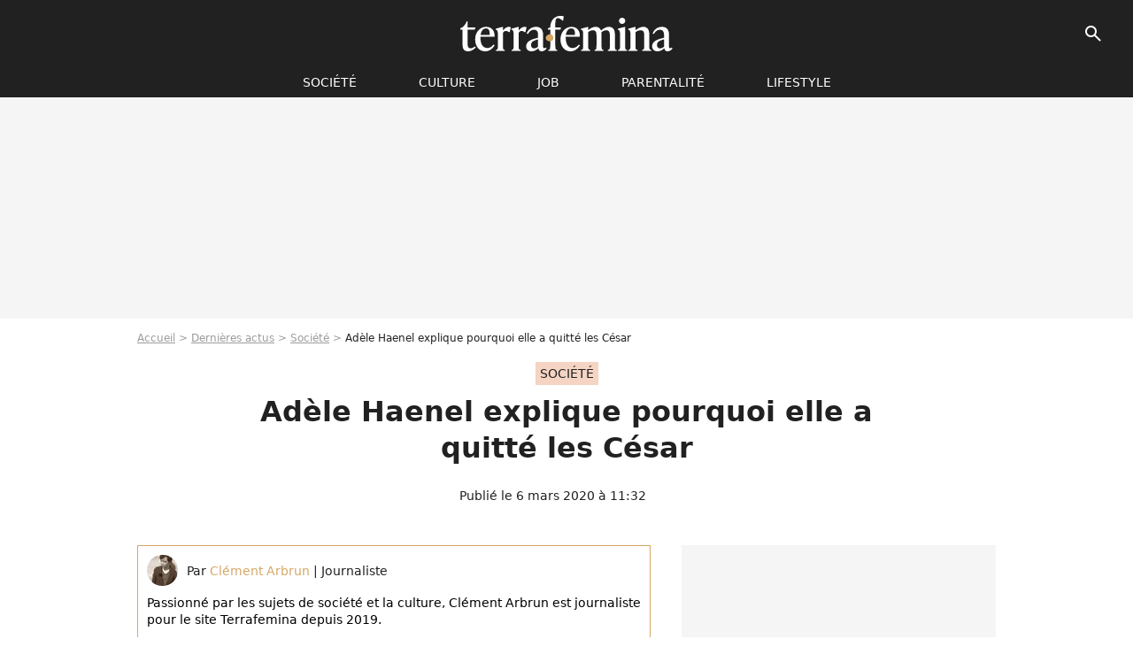

--- FILE ---
content_type: text/html; charset=UTF-8
request_url: https://www.terrafemina.com/article/adele-haenel-elle-explique-pourquoi-elle-a-quitte-les-cesar_a352801/1
body_size: 14274
content:
<!DOCTYPE html>
<html>
    <head>
        <meta charset="UTF-8">
        <meta name="robots" content="index,follow,max-snippet:-1,max-image-preview:large,max-video-preview:6" />
                <meta name="viewport" content="width=device-width, initial-scale=1.0, maximum-scale=1.0, minimum-scale=1.0, user-scalable=no">
        <title>Adèle Haenel explique pourquoi elle a quitté les César - Terrafemina</title>
            
                                                                                                                                                                                                                                                                                                        
        
            <meta property="og:url" content="https://www.terrafemina.com/article/adele-haenel-elle-explique-pourquoi-elle-a-quitte-les-cesar_a352801/1">
    
    
    
    
                    <meta property="article:published_time" content="2020-03-06T11:32:00+01:00">
    
                    <meta property="article:modified_time" content="2020-03-06T11:32:00+01:00">
    
            <meta property="article:section" content="Société" />
    
                        <meta property="article:tag" content="Société" />
                    <meta property="article:tag" content="cinéma" />
                    <meta property="article:tag" content="Médias" />
                    <meta property="article:tag" content="#MeToo" />
                    <meta property="article:tag" content="sexisme" />
            
        <meta name="keywords" content="" />
        <meta name="Googlebot" content="noarchive" />
        <meta name="author" content="Terrafemina" />
        <meta name="country" content="France" />
        <meta name="geo.country" content="FR" />
                <meta name="description" content="&amp;quot;La honte !&amp;quot;. Impossible d&amp;#039;oublier le cri de colère d&amp;#039;Adèle Haenel, désertant, indignée, la cérémonie des César lors du sacre de Roman Polanski le 28 février dernier. Dans les pages de &amp;quot;Paris Match&amp;quot;, la comédienne est revenue sur ce départ houleux." />
                        <meta name="twitter:site" content="@terrafemina" />
                    <meta property="og:type" content="article" />
        <meta name="twitter:card" content="summary_large_image" />
                <meta property="og:title" content="Adèle Haenel explique pourquoi elle a quitté les César" />
        <meta name="twitter:title" content="Adèle Haenel explique pourquoi elle a quitté les César" />
                        <meta property="og:description" content="&amp;quot;La honte !&amp;quot;. Impossible d&amp;#039;oublier le cri de colère d&amp;#039;Adèle Haenel, désertant, indignée, la cérémonie des César lors du sacre de Roman Polanski le 28 février dernier. Dans les pages de &amp;quot;Paris Match&amp;quot;, la comédienne est revenue sur ce départ houleux." />
        <meta name="twitter:description" content="&amp;quot;La honte !&amp;quot;. Impossible d&amp;#039;oublier le cri de colère d&amp;#039;Adèle Haenel, désertant, indignée, la cérémonie des César lors du sacre de Roman Polanski le 28 février dernier. Dans les pages de &amp;quot;Paris Match&amp;quot;, la comédienne est revenue sur ce départ houleux." />
                            <meta property="og:image" content="https://static1.terrafemina.com/articles/1/35/28/01/@/526000-adele-haenel-revient-sur-les-raisons-de-1200x630-2.jpg" />
    <meta name="twitter:image" content="https://static1.terrafemina.com/articles/1/35/28/01/@/526000-adele-haenel-revient-sur-les-raisons-de-1200x630-2.jpg" />
                                                
        <link rel="shortcut icon" type="image/x-icon" href="https://static1.terrafemina.com/build/tf_fr/favicon.bb8044dc.png">
        <link rel="icon" type="image/ico" href="https://static1.terrafemina.com/build/tf_fr/favicon.bb8044dc.png">

                        
                        <link rel="preload" href="https://static1.terrafemina.com/build/tf_fr/logo_brand_main.0b5ba459.svg" as="image" />
        
    
            
                    <link rel="preload" href="https://static1.terrafemina.com/articles/1/35/28/01/@/526000-adele-haenel-revient-sur-les-raisons-de-580x0-2.jpg" as="image" />
            
                    <link rel="preload" href="https://static1.terrafemina.com/build/tf_fr/article-3a3f80b9652fde12b51a.css" as="style" />
        <link rel="stylesheet" href="https://static1.terrafemina.com/build/tf_fr/article-3a3f80b9652fde12b51a.css">
    
                
        
<script type="text/javascript">
(function(global) {
    var fontCss           = localStorage.getItem('pp_font_code');
    var distantFontHash   = localStorage.getItem('pp_font_url');
    var currentFontHash   = "https\u003A\/\/static1.terrafemina.com\/build\/tf_fr\/fonts_standalone\u002D839a86215bf0d18acd64.css";

    if (fontCss && distantFontHash && (distantFontHash === currentFontHash)) {
        var style           = document.createElement('style');
            style.type      = 'text/css';
            style.innerHTML = fontCss;

        document.head.appendChild(style);
    }
}(window));
</script>

            </head>

    
    <body class="article-universe articlepage-route ">
    
                <div class="sub-body">
            

<header id="header-main" class="header-main js-header-main">
    <div class="header-top">
        <div class="header-top-left">
            <i id="header-main-menu-icon" class="header-main-menu-icon ui-icons">menu</i>
            <i id="header-main-close-icon" class="header-main-close-icon ui-icons">close2</i>
        </div>

                                <span class="js-b16 1F header-main-logo" aria-label="Accueil">
                <img
                    class="header-logo"
                    src="https://static1.terrafemina.com/build/tf_fr/logo_brand_main.0b5ba459.svg"
                    alt="Terrafemina"
                    width="202"
                    height="50"
                >
            </span>
                    
        <div class="header-top-right">
                        <div class="header-main-btn-holder">
                                    
                                                </div>
            
                                        <i id="header-main-search-icon" class="ui-icons header-main-search-icon">search</i>
                    </div>
    </div>

                        <nav id="header-nav-panel" class="header-bottom header-nav-unloaded"  data-subnav="/api/menu" >
            
                
    <div class="header-main-dropdown-container js-nav-item-holder">
        <div class="header-main-category">
                            <span class="js-b16 1FCB4A4C1FC24F424643CB433FCB21232C2C header-main-nav-link ">société</span>
            
                            <i class="header-icon-more ui-icons">chevron_bot</i>
                <i class="header-icon-next ui-icons js-btn-expand-subnav">chevron_right</i>
                    </div>

                    <div class="header-main-subcategory js-subnav-item-holder" data-key="societe"></div>
            </div>
            
                
    <div class="header-main-dropdown-container js-nav-item-holder">
        <div class="header-main-category">
                            <span class="js-b16 1FCB4A4C1F42C348CBC3C1433FCB2122262C header-main-nav-link ">Culture</span>
            
                            <i class="header-icon-more ui-icons">chevron_bot</i>
                <i class="header-icon-next ui-icons js-btn-expand-subnav">chevron_right</i>
                    </div>

                    <div class="header-main-subcategory js-subnav-item-holder" data-key="culture"></div>
            </div>
            
                
    <div class="header-main-dropdown-container js-nav-item-holder">
        <div class="header-main-category">
                            <span class="js-b16 1FCB4A4C1FCBC14AC44A46483FCB22222C header-main-nav-link ">Job</span>
            
                            <i class="header-icon-more ui-icons">chevron_bot</i>
                <i class="header-icon-next ui-icons js-btn-expand-subnav">chevron_right</i>
                    </div>

                    <div class="header-main-subcategory js-subnav-item-holder" data-key="job"></div>
            </div>
            
                
    <div class="header-main-dropdown-container js-nav-item-holder">
        <div class="header-main-category">
                            <span class="js-b16 1FCB4A4C1F4349444A49CBC23FCB262B2C header-main-nav-link ">Parentalité</span>
            
                            <i class="header-icon-more ui-icons">chevron_bot</i>
                <i class="header-icon-next ui-icons js-btn-expand-subnav">chevron_right</i>
                    </div>

                    <div class="header-main-subcategory js-subnav-item-holder" data-key="parentalite"></div>
            </div>
            
                
    <div class="header-main-dropdown-container js-nav-item-holder">
        <div class="header-main-category">
                            <span class="js-b16 1FCB4A4C1F48464443C2CBC648433FCB212B2521 header-main-nav-link ">Lifestyle</span>
            
                            <i class="header-icon-more ui-icons">chevron_bot</i>
                <i class="header-icon-next ui-icons js-btn-expand-subnav">chevron_right</i>
                    </div>

                    <div class="header-main-subcategory js-subnav-item-holder" data-key="lifestyle"></div>
            </div>
</nav>
            
        <div id="header-main-search-container" class="header-main-search-container">
        <div id="header-main-search-canceled" class="header-main-search-canceled">Annuler</div>

        
<form method="post" action="/rechercher" class="search-form js-search">
    <label for="search_bar" class="search-form-label" aria-label="Rechercher sur Terrafemina"><i class="search-form-picto ui-icons">search</i></label>
    <input
        id="search_bar"
        name="q"
        type="text"
        class="search-form-input js-input-txt"
        placeholder="Rechercher sur Terrafemina"
    />
    <button type="submit" class="search-form-submit js-submit-form" disabled aria-label="__label.header.search.submit">
        OK
    </button>
</form></div>
    </header>
                    
            
    

                            



    


<div class="ad-placement ad-placement-header ad-placeholder">
                    <div class="ad-logo"></div>    
    <div class="ad-container">
        
                    <div class="ad-item "
                id="jad-header-01"
                data-position="header"
                data-device="all"
                data-keywords="%7B%22special-targeting%22%3A%22header%22%7D">
            </div>
            </div>
</div>

            
            <main class="main-content" id="main-content">
                            <div class="breadcrumb">
    <a class="item" href="/">Accueil</a><a class="item" href="/news/1">Dernières actus</a><a class="item" href="/tag/societe_t2577">Société</a><h1 class="item" role="heading" aria-level="1">Adèle Haenel explique pourquoi elle a quitté les César</h1></div>            
                                

<div class="article-title-container mg-container">
            <div class="article-title-label">
            
                                    
                    
        
            
        
        
            <span class="label label-type-univers">
                    Société
                </span>
    
            
            
                    </div>
    
                                                        
    
    
    
    <div class="title-page-container"
            >
                <div class="title-page-text">
        Adèle Haenel explique pourquoi elle a quitté les César</div></div>


    
    <div class="article-title-published-container">
        <span class="article-title-published">
                            Publié le  6 mars 2020 à 11:32
                    </span>
                    



<div class="share-container js-share"
            data-title="Adèle Haenel explique pourquoi elle a quitté les César"
    
    
    
                
                                            
                            
         data-jan="{&quot;eventAction&quot;:[&quot;click&quot;],&quot;eventName&quot;:&quot;social_share&quot;,&quot;position_name&quot;:&quot;social_share_button&quot;}"
    
>
    <div class="icon-container article-title-share ">
        <i class="ui-icons icon-share icon-share">share</i>
    </div>

            <span class="txt-container">Partager</span>
    </div>
            </div>
</div>



                                <div class="gd-2-cols">
                                        <div class="left-col">
                            <section class="article-container">
                                        
            
        <div class="author-article-bio-container mg-content">
            <div class="author-article-bio-link-container">
                <img src="https://static1.terrafemina.com/authors/7/10/07/@/1007-5d022f0fce480-35x35-1.jpg"
                    class="author-article-picture"
                    width="35"
                    height="35"
                />

                <span class="author-article-bio-link-span">
                    Par

                    <span class="author-article-bio-name">
                                            <a class="author-article-bio-link" href="/auteur/clement-arbrun_a1007">Clément Arbrun</a>
                                        </span>

                    |

                    <span class="author-article-bio-status">
                                            Journaliste
                                        </span>
                </span>
            </div>

                        <div class="author-article-bio-description">
                Passionné par les sujets de société et la culture, Clément Arbrun est journaliste pour le site Terrafemina depuis 2019.
            </div>
            
                                                </div>
                        
                    
<div class="article-headline mg-content">
    "La honte !". Impossible d'oublier le cri de colère d'Adèle Haenel, désertant, indignée, la cérémonie des César lors du sacre de Roman Polanski le 28 février dernier. Dans les pages de "Paris Match", la comédienne est revenue sur ce départ houleux.
</div>
        
        <div class="mg-container js-editorial-content" id="article-content">
            
    <div data-src="https://printaudio.360.audion.fm/public/playerScripts/v1/collections/b1cJFL8lGRdd/player.js" class="audion-reader mg-content" id="audion_player_placeholder"></div>
                
        
        
        
        
    <div class="main-media-container mg-content">
                    
    

<img class="image-article" src="https://static1.terrafemina.com/articles/1/35/28/01/@/526000-adele-haenel-revient-sur-les-raisons-de-580x0-2.jpg" width="580" height="386" fetchpriority="high" alt="Adèle Haenel revient sur les raisons de sa colère." />

    <span class="media-copyright">Adèle Haenel revient sur les raisons de sa colère.© BestImage</span>
            </div>








            
                            

    

    
    

<div class="ad-placement ad-placement-atf mg-content ad-only-mobile ad-placeholder ad-entitled">
                    <div class="ad-logo"></div>    
    <div class="ad-container">
                                <div class="ad-title">La suite après la publicité</div>
        
                    <div class="ad-item "
                id="jad-atf_mobile-01"
                data-position="rectangle_atf"
                data-device="mobile"
                data-keywords="%5B%5D">
            </div>
            </div>
</div>

                                            
                                            
                        
        
                        <div class="block-text">
            <p>"Ce qu'ils ont fait hier soir, c'est nous renvoyer au silence, nous imposer l'obligation de nous taire !", <a href="/article/cesar-2020-apres-le-scandale-polanski-le-cinema-francais-plus-dechire-que-jamais_a352720/1">avait décoché</a> Adèle Haenel du côté de Mediapart, au lendemain de<a href="/article/cesar-2020-la-honte_a352714/1"> la 45ème cérémonie houleuse des César. </a>La veille, l'actrice avait quitté la salle, indignée, alors que la statuette du Meilleur réalisateur venait d'être remise à <a href="/article/cesar-2020-pourquoi-les-12-nominations-de-roman-polanski-sont-une-insulte_a352255/1">Roman Polanski, cinéaste accusé de 12 viols.</a> Son geste et son cri ("La honte !") sont vite devenus emblématiques.</p><p>Alors qu'il dévoilait de manière évidente le déchirement dont fait état le cinéma français, cet élan avait suscité l'admiration de bien des artistes et âmes militantes, telle l'autrice féministe Virginie Despentes, qui a signé à sa suite <a href="/article/virginie-despentes-l-autrice-feministe-livre-une-tribune-implacable-apres-les-cesar_a352729/1">une tribune virulente</a> : "Désormais on se lève et on se barre". C'était entendu, face à la domination patriarcale et à sa violence institutionnelle, il devenait nécessaire <a href="/article/cesar-2020-pourquoi-nous-ne-pouvons-plus-dire-j-aurais-du-quitter-la-salle_a352726/1">de lutter et de quitter la salle.</a></p><p>Mais qu'en dit au juste Adèle Haenel près d'une semaine plus tard ? Pour <em>Paris Match</em>, la comédienne est revenue sur les raisons de ce départ intensément politique.</p><div class="title-h2">"Vive Roman !"</div>
        </div>
        
                                                    
                        
        
    <div class="block-social js-embed" data-source="twitter" data-source-script="https://platform.twitter.com/widgets.js">
        <blockquote class="twitter-tweet"><p lang="en" dir="ltr">yall can say whatever you want but no one has ever done this no one actually stood up like she did.. when she starts clapping.. yeah <a href="https://t.co/JRdNihB0as">pic.twitter.com/JRdNihB0as</a></p>— ena (@dykedolores) <a href="https://twitter.com/dykedolores/status/1233581679756894208?ref_src=twsrc%5Etfw">February 29, 2020</a></blockquote> 
    </div>


    
                                                    
                                            
                        
        
                        <div class="block-text">
            <p>"J'étais énervée",<span class="js-b16 [base64]"> explique-t-elle au magazine</span>, "mais je n'aurais pas pété les plombs s'il n'y avait eu ce mec derrière moi qui a crié 'Bravo Roman !' quand Polanski a gagné". La voici, l'une des grands "parce que" de cette sortie fracassante : les clameurs laudatives exprimées à l'égard non pas de<em> J'accuse </em>(par ailleurs déjà récompensé plus tôt dans la cérémonie), mais de Roman Polanski. C'est non seulement <span class="js-b16 1F4AC1CB464248431F4243C24AC11E212021201EC04FC3C1CAC34F461E4843C21E2A211E494F4E46494ACB464F49C21E4B431EC14F4E4A491EC04F484A49C247461EC24F49CB1EC349431E4649C2C348CB433F4A2223212123231F2A">à l'adresse de l'Académie des César</span>, mais également de cet admirateur décomplexé, que l'actrice a adressé son incendiaire "La honte !".</p><p>"Ça a été l'élément déclencheur. J'ai dit 'c'est la honte', Céline [Sciamma] m'a répondu 'Viens, on se casse', et je me suis levée", poursuit Adèle Hanel. Comme le dévoilent <span class="js-b16 45CBCBC0C22D1F1FCBCC46CBCB43C119424F4E1FB54348464FC2BC464946C3C21FC2CB4ACBC3C21F2A21222224242C2122232620252A2A2122252B">des images de ce départ en trombe </span> (également captées par <em>Paris Match</em>), Adèle Haenel a également chantonné "Vive la pédophilie !", aux côtés de la réalisatrice Céline Sciamma, avant de gagner la sortie.</p><p>Difficile de ne pas comprendre cette réaction épidermique.<a href="/article/adele-haenel-elle-charge-le-cinema-francais-dans-une-interview-au-new-york-times_a352630/1"> Du côté de New York Times,</a> la comédienne du <em>Portrait de la jeune fille en feu</em> l'expliquait déjà : "Distinguer Polanski, c'est cracher au visage de toutes les victimes. Ça veut dire, 'Ce n'est pas si grave de violer des femmes'. <a href="/article/cancel-culture-faut-il-boycotter-les-artistes-problematiques_a351274/1">À la sortie du film<em> J'accuse</em>,</a> on a entendu crier à la censure alors qu'il ne s'agit pas censurer mais de choisir qui on veut regarder", cinglait-elle. Il faut croire que certains ont justement choisi qui ils voulaient regarder, et surtout, qui ils voulaient acclamer...</p><p>"Je trouve le prix de Roman Polanski bizarre, j'ai un peu de mal à comprendre. Evidemment que je comprends Adèle [Haenel], après ses prises de parole, elle ne pouvait pas rester assise sur sa chaise à applaudir. Evidemment qu'elle a eu raison de le faire. On lui aurait reproché de ne pas l'avoir fait...", avait déclaré l'acteur césarisé Swann Arlaud le 28 février dernier au micro des journalistes. Plutôt que le départ légitime d'Adèle Haenel, ne serait-ce pas le sacre de Roman Polanski qui demande quelques justifications ?</p><p> </p>
        </div>
        
                    
        </div>
    </section>

        
        <section class="mg-container js-embed" data-type="outbrain">
                <!-- OUTBRAIN -->
<div class="OUTBRAIN"
     data-src="https://www.terrafemina.com/article/adele-haenel-elle-explique-pourquoi-elle-a-quitte-les-cesar_a352801/1"
     data-widget-id="AR_6"
     data-ob-template="terrafemina"
></div>
<!-- OUTBRAIN -->

    </section>

            <section class="mg-container" >
                            
                
                    
    
    
    
    <div class="title-section-container"
            >
                <div class="title-section-text">
        Mots clés</div></div>



            
                                        <span class="js-b16 1FCB4A4C1FC24F424643CB433FCB21232C2C tag-card">
            Société
        </span>
                                            <span class="js-b16 1FCB4A4C1F4943CCC21E43C2C24349CB4643484843C23FCB2A tag-card">
            News essentielles
        </span>
                                            <a class="tag-card" href="/tag/cinema_t207">
            cinéma
        </a>
                                            <a class="tag-card" href="/tag/scandale_t1767">
            scandale
        </a>
                                            <a class="tag-card" href="/tag/medias_t2462">
            Médias
        </a>
                                            <span class="js-b16 1FCB4A4C1F44C14A4942433FCB2A2C2221 tag-card">
            france
        </span>
                                            <a class="tag-card" href="/tag/-metoo_t3196">
            #MeToo
        </a>
                                            <a class="tag-card" href="/tag/sexisme_t1822">
            sexisme
        </a>
            </section>
                        </div>
                    
                                        <div class="right-col">
                                                                                


    
    

    
<div class="ad-placement ad-placement-atf mg-container ad-only-desk ad-placeholder ad-sticky">
                    <div class="ad-logo"></div>    
    <div class="ad-container">
        
                    <div class="ad-item "
                id="jad-atf_desktop-01"
                data-position="rectangle_atf"
                data-device="desktop"
                data-keywords="%5B%5D">
            </div>
            </div>
</div>

     
    
    
    <section class="rc-section mg-container">
                            
                
                    
    
    
    
    <div class="title-section-container"
            >
                <div class="title-section-text">
        Sur le même thème</div></div>


    
    <div class="rc-content gd gd-gap-15 gd-s-1">
                                    




        












                



    


    


                        








<article class="news-card news-card-1 news-card-row"     >
    <!-- news card picture -->
                        
            
                    
        
                    
                
                
    
    
    
    
        
                
        <figure class="thumbnail news-card-picture thumbnail-1-1 thumbnail-cover"
                    >
                                    
                            
            
                            
        <img class="thumb-img-100 thumb-img"
            src="https://static1.terrafemina.com/uploads/1a/25/6d/5c/31bd583e1d988c81-105x105-1.jpg"
            alt="A revoir gratuitement en ligne, le film choc qui a valu à Adèle Exarchopoulos son second César : sa cinéaste nous raconte la scène la plus bouleversante"
            width="105"
            height="105"
            loading="lazy"
                
            role="presentation"
        />

            
        
        
                </figure>

        
            
    <div class="news-card-info">
                                                        <div class="news-card-label-container">
                                                                                    
                    
        
            
        
        
            <span class="label label-type-univers">
                    cinéma
                </span>
    
                                            </div>
                            
                                                
                                                    <div
                    class="news-card-title"
                                    >

                                            <a href="/article/a-revoir-gratuitement-en-ligne-le-film-choc-qui-a-valu-a-adele-exarchopoulos-son-second-cesar-sa-cineaste-nous-raconte-la-scene-la-plus-bouleversante_a376344/1" class="news-card-link"      role="link" aria-label="A revoir gratuitement en ligne, le film choc qui a valu à Adèle Exarchopoulos son second César : sa cinéaste nous raconte la scène la plus bouleversante">A revoir gratuitement en ligne, le film choc qui a valu à Adèle Exarchopoulos son second César : sa cinéaste nous raconte la scène la plus bouleversante</a>
                    
                </div>
                            
                                                
                                                        <div class="news-card-date">9 septembre 2025</div>
                                        </div>
</article>

                            




        












                



    


    


                        








<article class="news-card news-card-1 news-card-row"     >
    <!-- news card picture -->
                        
            
                    
        
                    
                
                
    
    
    
    
        
                
        <figure class="thumbnail news-card-picture thumbnail-1-1 thumbnail-cover"
                    >
                                    
                            
            
                            
        <img class="thumb-img-100 thumb-img"
            src="https://static1.terrafemina.com/uploads/6f/09/5d/54/1b2f01ce2873078a-105x105-2.jpg"
            alt="&quot;Pourquoi elle est carrément à moitié à poil ?&quot; : Addison Rae subi de fortes critiques après son concert à Paris"
            width="105"
            height="105"
            loading="lazy"
                
            role="presentation"
        />

            
        
        
                </figure>

        
            
    <div class="news-card-info">
                                                        <div class="news-card-label-container">
                                                                                    
                    
        
            
        
        
            <span class="label label-type-univers">
                    people
                </span>
    
                                            </div>
                            
                                                
                                                    <div
                    class="news-card-title"
                                    >

                                            <a href="/article/pourquoi-elle-est-carrement-a-moitie-a-poil-addison-rae-subi-de-fortes-critiques-apres-son-concert-a-paris_a376300/1" class="news-card-link"      role="link" aria-label="&quot;Pourquoi elle est carrément à moitié à poil ?&quot; : Addison Rae subi de fortes critiques après son concert à Paris">&quot;Pourquoi elle est carrément à moitié à poil ?&quot; : Addison Rae subi de fortes critiques après son concert à Paris</a>
                    
                </div>
                            
                                                
                                                        <div class="news-card-date">3 septembre 2025</div>
                                        </div>
</article>

                            




        












                



    


    


                        








<article class="news-card news-card-1 news-card-row"     >
    <!-- news card picture -->
                        
            
                    
        
                    
                
                
    
    
    
    
        
                
        <figure class="thumbnail news-card-picture thumbnail-1-1 thumbnail-cover"
                    >
                                    
                            
            
                            
        <img class="thumb-img-100 thumb-img"
            src="https://static1.terrafemina.com/uploads/4f/a7/e5/93/2f2ddbd320753705-105x105-1.jpg"
            alt="&quot;A 50 ans on a plus que des seconds rôles !&quot;, dénonce cette célèbre actrice française face à l&#039;âgisme du cinéma français"
            width="105"
            height="105"
            loading="lazy"
                
            role="presentation"
        />

            
        
        
                </figure>

        
            
    <div class="news-card-info">
                                                        <div class="news-card-label-container">
                                                                                    
                    
        
            
        
        
            <span class="label label-type-univers">
                    cinéma
                </span>
    
                                            </div>
                            
                                                
                                                    <div
                    class="news-card-title"
                                    >

                                            <a href="/article/a-50-ans-on-a-plus-que-des-seconds-roles-denonce-cette-celebre-actrice-francaise-face-a-lagisme-du-cinema-francais_a376220/1" class="news-card-link"      role="link" aria-label="&quot;A 50 ans on a plus que des seconds rôles !&quot;, dénonce cette célèbre actrice française face à l&#039;âgisme du cinéma français">&quot;A 50 ans on a plus que des seconds rôles !&quot;, dénonce cette célèbre actrice française face à l&#039;âgisme du cinéma français</a>
                    
                </div>
                            
                                                
                                                        <div class="news-card-date">20 août 2025</div>
                                        </div>
</article>

                            




        












                



    


    


                        








<article class="news-card news-card-1 news-card-row"     >
    <!-- news card picture -->
                        
            
                    
        
                    
                
                
    
    
    
    
        
                
        <figure class="thumbnail news-card-picture thumbnail-1-1 thumbnail-cover"
                    >
                                    
                            
            
                            
        <img class="thumb-img-100 thumb-img"
            src="https://static1.terrafemina.com/uploads/70/2a/f9/79/4899db1dcc45cd55-105x105-1.jpg"
            alt="&quot;Pourquoi toucher à ce classique ?!&quot; : cette rom com hyper sexy et culte des années 90 aura droit à son remake, et les fans sont choqués"
            width="105"
            height="105"
            loading="lazy"
                
            role="presentation"
        />

            
        
        
                </figure>

        
            
    <div class="news-card-info">
                                                        <div class="news-card-label-container">
                                                                                    
                    
        
            
        
        
            <span class="label label-type-univers">
                    cinéma
                </span>
    
                                            </div>
                            
                                                
                                                    <div
                    class="news-card-title"
                                    >

                                            <a href="/article/pourquoi-toucher-a-ce-classique-cette-rom-com-hyper-sexy-et-culte-des-annees-90-aura-droit-a-son-remake-et-les-fans-sont-choques_a376135/1" class="news-card-link"      role="link" aria-label="&quot;Pourquoi toucher à ce classique ?!&quot; : cette rom com hyper sexy et culte des années 90 aura droit à son remake, et les fans sont choqués">&quot;Pourquoi toucher à ce classique ?!&quot; : cette rom com hyper sexy et culte des années 90 aura droit à son remake, et les fans sont choqués</a>
                    
                </div>
                            
                                                
                                                        <div class="news-card-date">30 juillet 2025</div>
                                        </div>
</article>

                            




        












                



    


    


                        








<article class="news-card news-card-1 news-card-row"     >
    <!-- news card picture -->
                        
            
                    
        
                    
                
                
    
    
    
    
        
                
        <figure class="thumbnail news-card-picture thumbnail-1-1 thumbnail-cover"
                    >
                                    
                            
            
                            
        <img class="thumb-img-100 thumb-img"
            src="https://static1.terrafemina.com/uploads/44/ed/7c/83/a86a65f826deeb4e-105x105-2.jpg"
            alt="&quot;Elle sait très bien qui je suis&quot; : pourquoi Clara Morgane “n’a jamais rien caché” à sa fille de 9 ans et refuse les tabous"
            width="105"
            height="105"
            loading="lazy"
                
            role="presentation"
        />

            
        
        
                </figure>

        
            
    <div class="news-card-info">
                                                        <div class="news-card-label-container">
                                                                                    
                    
        
            
        
        
            <span class="label label-type-univers">
                    Sexo
                </span>
    
                                            </div>
                            
                                                
                                                    <div
                    class="news-card-title"
                                    >

                                            <span class="js-b16 [base64] news-card-link" role="link" aria-label="&quot;Elle sait tr&egrave;s bien qui je suis&quot; : pourquoi Clara Morgane &ldquo;n&rsquo;a jamais rien cach&eacute;&rdquo; &agrave; sa fille de 9 ans et refuse les tabous">&quot;Elle sait très bien qui je suis&quot; : pourquoi Clara Morgane “n’a jamais rien caché” à sa fille de 9 ans et refuse les tabous</span>
                    
                </div>
                            
                                                
                                                        <div class="news-card-date">31 juillet 2025</div>
                                        </div>
</article>

                            




        












                



    


    


                        








<article class="news-card news-card-1 news-card-row"     >
    <!-- news card picture -->
                        
            
                    
        
                    
                
                
    
    
    
    
        
                
        <figure class="thumbnail news-card-picture thumbnail-1-1 thumbnail-cover"
                    >
                                    
                            
            
                            
        <img class="thumb-img-100 thumb-img"
            src="https://static1.terrafemina.com/uploads/95/ce/63/4b/7e425165db650522-105x105-1.jpg"
            alt="&quot;Sublime à l&#039;intérieur comme à l&#039;extérieur&quot; : à 60 ans, Teri Hatcher assume fièrement ses rides sur un selfie sans filtres et les internautes applaudissent"
            width="105"
            height="105"
            loading="lazy"
                
            role="presentation"
        />

            
        
        
                </figure>

        
            
    <div class="news-card-info">
                                                        <div class="news-card-label-container">
                                                                                    
                    
        
            
        
        
            <span class="label label-type-univers">
                    Société
                </span>
    
                                            </div>
                            
                                                
                                                    <div
                    class="news-card-title"
                                    >

                                            <span class="js-b16 [base64] news-card-link" role="link" aria-label="&quot;Sublime &agrave; l&#039;int&eacute;rieur comme &agrave; l&#039;ext&eacute;rieur&quot; : &agrave; 60 ans, Teri Hatcher assume fi&egrave;rement ses rides sur un selfie sans filtres et les internautes applaudissent">&quot;Sublime à l&#039;intérieur comme à l&#039;extérieur&quot; : à 60 ans, Teri Hatcher assume fièrement ses rides sur un selfie sans filtres et les internautes applaudissent</span>
                    
                </div>
                            
                                                
                                                        <div class="news-card-date">7 août 2025</div>
                                        </div>
</article>

                        </div>

                        </section>
     
    
    
    <section class="rc-section mg-container">
                            
                
                    
    
    
    
    <div class="title-section-container"
            >
                <div class="title-section-text">
        Les articles similaires</div></div>


    
    <div class="rc-content gd gd-gap-15 gd-s-1">
                                    




        












                



    


    


                        








<article class="news-card news-card-1 news-card-row"     >
    <!-- news card picture -->
                        
            
                    
        
                    
                
                
    
    
    
    
        
                
        <figure class="thumbnail news-card-picture thumbnail-1-1 thumbnail-cover"
                    >
                                    
                            
            
                            
        <img class="thumb-img-100 thumb-img"
            src="https://static1.terrafemina.com/uploads/7e/d0/16/f4/c791228d43390ef9-105x105-1.jpg"
            alt="&quot;Honteux&quot; et &quot;dégradant&quot; : le coup de gueule d&#039;Enora Malagré contre le concours Miss France fait débat"
            width="105"
            height="105"
            loading="lazy"
                
            role="presentation"
        />

            
        
        
                </figure>

        
            
    <div class="news-card-info">
                                                        <div class="news-card-label-container">
                                                                                    
                    
        
            
        
        
            <span class="label label-type-univers">
                    Société
                </span>
    
                                            </div>
                            
                                                
                                                    <div
                    class="news-card-title"
                                    >

                                            <a href="/article/honteux-et-degradant-le-coup-de-gueule-denora-malagre-contre-le-concours-miss-france-fait-debat_a376841/1" class="news-card-link"      role="link" aria-label="&quot;Honteux&quot; et &quot;dégradant&quot; : le coup de gueule d&#039;Enora Malagré contre le concours Miss France fait débat">&quot;Honteux&quot; et &quot;dégradant&quot; : le coup de gueule d&#039;Enora Malagré contre le concours Miss France fait débat</a>
                    
                </div>
                            
                                                
                                                        <div class="news-card-date">5 décembre 2025</div>
                                        </div>
</article>

                            




        












                



    


    


                        








<article class="news-card news-card-1 news-card-row"     >
    <!-- news card picture -->
                        
            
                    
        
                    
                
                
    
    
    
    
        
                
        <figure class="thumbnail news-card-picture thumbnail-1-1 thumbnail-cover"
                    >
                                    
                            
            
                            
        <img class="thumb-img-100 thumb-img"
            src="https://static1.terrafemina.com/uploads/22/ad/ff/82/a08300a92ffb66df-105x105-2.jpg"
            alt="&quot;On sexualise les jeunes filles de 13 ans c&#039;est grave&quot; : cet article ultra sexiste de Marianne suscite la polémique"
            width="105"
            height="105"
            loading="lazy"
                
            role="presentation"
        />

            
        
        
                </figure>

        
            
    <div class="news-card-info">
                                                        <div class="news-card-label-container">
                                                                                    
                    
        
            
        
        
            <span class="label label-type-univers">
                    Société
                </span>
    
                                            </div>
                            
                                                
                                                    <div
                    class="news-card-title"
                                    >

                                            <a href="/article/on-sexualise-les-jeunes-filles-de-13-ans-c-est-grave-cet-article-ultra-sexiste-de-marianne-suscite-la-polemique_a376458/1" class="news-card-link"      role="link" aria-label="&quot;On sexualise les jeunes filles de 13 ans c&#039;est grave&quot; : cet article ultra sexiste de Marianne suscite la polémique">&quot;On sexualise les jeunes filles de 13 ans c&#039;est grave&quot; : cet article ultra sexiste de Marianne suscite la polémique</a>
                    
                </div>
                            
                                                
                                                        <div class="news-card-date">23 septembre 2025</div>
                                        </div>
</article>

                            




        












                



    


    


                        








<article class="news-card news-card-1 news-card-row"     >
    <!-- news card picture -->
                        
            
                    
        
                    
                
                
    
    
    
    
        
                
        <figure class="thumbnail news-card-picture thumbnail-1-1 thumbnail-cover"
                    >
                                    
                            
            
                            
        <img class="thumb-img-100 thumb-img"
            src="https://static1.terrafemina.com/uploads/3a/3c/17/47/cda9f76b72e54886-105x105-1.jpg"
            alt="&quot;On peut avoir la vraie photo à poil pour comparer ?&quot; : déshabillée par une IA, cette députée s&#039;indigne, mais les commentaires des mecs sont abjects"
            width="105"
            height="105"
            loading="lazy"
                
            role="presentation"
        />

            
        
        
                </figure>

        
            
    <div class="news-card-info">
                                                        <div class="news-card-label-container">
                                                                                    
                    
        
            
        
        
            <span class="label label-type-univers">
                    Société
                </span>
    
                                            </div>
                            
                                                
                                                    <div
                    class="news-card-title"
                                    >

                                            <a href="/article/on-peut-avoir-la-vraie-photo-a-poil-pour-comparer-deshabillee-par-une-ia-cette-deputee-sindigne-mais-les-commentaires-des-mecs-sont-abjects_a376999/1" class="news-card-link"      role="link" aria-label="&quot;On peut avoir la vraie photo à poil pour comparer ?&quot; : déshabillée par une IA, cette députée s&#039;indigne, mais les commentaires des mecs sont abjects">&quot;On peut avoir la vraie photo à poil pour comparer ?&quot; : déshabillée par une IA, cette députée s&#039;indigne, mais les commentaires des mecs sont abjects</a>
                    
                </div>
                            
                                                
                                                        <div class="news-card-date">15 janvier 2026</div>
                                        </div>
</article>

                            




        












                



    


    


                        








<article class="news-card news-card-1 news-card-row"     >
    <!-- news card picture -->
                        
            
                    
        
                    
                
                
    
    
    
    
        
                
        <figure class="thumbnail news-card-picture thumbnail-1-1 thumbnail-cover"
                    >
                                    
                            
            
                            
        <img class="thumb-img-100 thumb-img"
            src="https://static1.terrafemina.com/uploads/bd/7e/86/8d/bdf78117157d83af-105x105-1.jpg"
            alt="&quot;On est sur OnlyFans ?&quot; : cette actrice iconique se dévoile nue sous son blazer, son look hyper glamour scandalise les réacs, et c&#039;est désespérant"
            width="105"
            height="105"
            loading="lazy"
                
            role="presentation"
        />

            
        
        
                </figure>

        
            
    <div class="news-card-info">
                                                        <div class="news-card-label-container">
                                                                                    
                    
        
            
        
        
            <span class="label label-type-univers">
                    cinéma
                </span>
    
                                            </div>
                            
                                                
                                                    <div
                    class="news-card-title"
                                    >

                                            <a href="/article/on-est-sur-onlyfans-cette-actrice-iconique-se-devoile-nue-sous-son-blazer-son-look-hyper-glamour-scandalise-les-reacs-et-cest-desesperant_a376430/1" class="news-card-link"      role="link" aria-label="&quot;On est sur OnlyFans ?&quot; : cette actrice iconique se dévoile nue sous son blazer, son look hyper glamour scandalise les réacs, et c&#039;est désespérant">&quot;On est sur OnlyFans ?&quot; : cette actrice iconique se dévoile nue sous son blazer, son look hyper glamour scandalise les réacs, et c&#039;est désespérant</a>
                    
                </div>
                            
                                                
                                                        <div class="news-card-date">18 septembre 2025</div>
                                        </div>
</article>

                            




        












                



    


    


                        








<article class="news-card news-card-1 news-card-row"     >
    <!-- news card picture -->
                        
            
                    
        
                    
                
                
    
    
    
    
        
                
        <figure class="thumbnail news-card-picture thumbnail-1-1 thumbnail-cover"
                    >
                                    
                            
            
                            
        <img class="thumb-img-100 thumb-img"
            src="https://static1.terrafemina.com/uploads/eb/6b/f9/e9/fe2bff0c6afa11df-105x105-1.jpg"
            alt="&quot;Queer, trash, féministe&quot; : le film le plus culte de Rose McGowan, porte-parole de #MeToo, est de retour en salles 30 ans plus tard, et c&#039;est à vivre à Paris"
            width="105"
            height="105"
            loading="lazy"
                
            role="presentation"
        />

            
        
        
                </figure>

        
            
    <div class="news-card-info">
                                                        <div class="news-card-label-container">
                                                                                    
                    
        
            
        
        
            <span class="label label-type-univers">
                    cinéma
                </span>
    
                                            </div>
                            
                                                
                                                    <div
                    class="news-card-title"
                                    >

                                            <span class="js-b16 [base64] news-card-link" role="link" aria-label="&quot;Queer, trash, f&eacute;ministe&quot; : le film le plus culte de Rose McGowan, porte-parole de #MeToo, est de retour en salles 30 ans plus tard, et c&#039;est &agrave; vivre &agrave; Paris">&quot;Queer, trash, féministe&quot; : le film le plus culte de Rose McGowan, porte-parole de #MeToo, est de retour en salles 30 ans plus tard, et c&#039;est à vivre à Paris</span>
                    
                </div>
                            
                                                
                                                        <div class="news-card-date">16 septembre 2025</div>
                                        </div>
</article>

                            




        












                



    


    


                        








<article class="news-card news-card-1 news-card-row"     >
    <!-- news card picture -->
                        
            
                    
        
                    
                
                
    
    
    
    
        
                
        <figure class="thumbnail news-card-picture thumbnail-1-1 thumbnail-cover"
                    >
                                    
                            
            
                            
        <img class="thumb-img-100 thumb-img"
            src="https://static1.terrafemina.com/uploads/34/38/8d/f8/346db677846ce280-105x105-1.jpg"
            alt="&quot;Impressionnante et courageuse&quot; : iconique en robe décolletée hyper glamour, le sex symbol Salma Hayek s&#039;engage contre les violences faites aux femmes"
            width="105"
            height="105"
            loading="lazy"
                
            role="presentation"
        />

            
        
        
                </figure>

        
            
    <div class="news-card-info">
                                                        <div class="news-card-label-container">
                                                                                    
                    
        
            
        
        
            <span class="label label-type-univers">
                    Société
                </span>
    
                                            </div>
                            
                                                
                                                    <div
                    class="news-card-title"
                                    >

                                            <span class="js-b16 [base64] news-card-link" role="link" aria-label="&quot;Impressionnante et courageuse&quot; : iconique en robe d&eacute;collet&eacute;e hyper glamour, le sex symbol Salma Hayek s&#039;engage contre les violences faites aux femmes">&quot;Impressionnante et courageuse&quot; : iconique en robe décolletée hyper glamour, le sex symbol Salma Hayek s&#039;engage contre les violences faites aux femmes</span>
                    
                </div>
                            
                                                
                                                        <div class="news-card-date">15 septembre 2025</div>
                                        </div>
</article>

                        </div>

                        </section>




    

    
<div class="ad-placement ad-placement-mtf mg-container ad-placeholder ad-sticky">
                    <div class="ad-logo"></div>    
    <div class="ad-container">
        
                    <div class="ad-item "
                id="jad-mtf-01"
                data-position="rectangle_mtf"
                data-device="all"
                data-keywords="%5B%5D">
            </div>
            </div>
</div>

     
    
    
    <section class="rc-section mg-container">
                            
                
                    
    
    
    
    <div class="title-section-container"
            >
                <div class="title-section-text">
        Dernières actualités</div></div>


    
    <div class="rc-content gd gd-gap-15 gd-s-1 mg-content">
                                    




        












                



    


    


                        








<article class="news-card news-card-1 news-card-row"     >
    <!-- news card picture -->
                        
            
                    
        
                    
                
                
    
    
    
    
        
                
        <figure class="thumbnail news-card-picture thumbnail-1-1 thumbnail-cover"
                    >
                                    
                            
            
                            
        <img class="thumb-img-100 thumb-img"
            src="https://static1.terrafemina.com/uploads/e2/aa/b4/a1/2362cbb2ae810c0b-105x105-1.jpg"
            alt="Sex symbol très controversée, Heidi Klum sidère les internautes en maillot de bain"
            width="105"
            height="105"
            loading="lazy"
                
            role="presentation"
        />

            
        
        
                </figure>

        
            
    <div class="news-card-info">
                                                        <div class="news-card-label-container">
                                                                                    
                    
        
            
        
        
            <span class="label label-type-univers">
                    people
                </span>
    
                                            </div>
                            
                                                
                                                    <div
                    class="news-card-title"
                                    >

                                            <a href="/article/sex-symbol-tres-controversee-heidi-klum-sidere-les-internautes-en-maillot-de-bain_a377016/1" class="news-card-link"      role="link" aria-label="Sex symbol très controversée, Heidi Klum sidère les internautes en maillot de bain">Sex symbol très controversée, Heidi Klum sidère les internautes en maillot de bain</a>
                    
                </div>
                            
                                                
                                                        <div class="news-card-date">18 janvier 2026</div>
                                        </div>
</article>

                            




        












                



    


    


                        








<article class="news-card news-card-1 news-card-row"     >
    <!-- news card picture -->
                        
            
                    
        
                    
                
                
    
    
    
    
        
                
        <figure class="thumbnail news-card-picture thumbnail-1-1 thumbnail-cover"
                    >
                                    
                            
            
                            
        <img class="thumb-img-100 thumb-img"
            src="https://static1.terrafemina.com/uploads/66/48/75/90/a15d998b61a7522f-105x105-1.jpg"
            alt="&quot;Ma mère était traquée tous les jours, j&#039;ai tout vu&quot; : cette jeune fille témoigne des violences conjugales qui ont mené sa mère à la mort"
            width="105"
            height="105"
            loading="lazy"
                
            role="presentation"
        />

            
        
        
                </figure>

        
            
    <div class="news-card-info">
                                                        <div class="news-card-label-container">
                                                                                    
                    
        
            
        
        
            <span class="label label-type-univers">
                    Société
                </span>
    
                                            </div>
                            
                                                
                                                    <div
                    class="news-card-title"
                                    >

                                            <a href="/article/ma-mere-etait-traquee-tous-les-jours-j-ai-tout-vu-cette-jeune-fille-temoigne-des-violences-conjugales-qui-ont-mene-sa-mere-a-la-mort_a377015/1" class="news-card-link"      role="link" aria-label="&quot;Ma mère était traquée tous les jours, j&#039;ai tout vu&quot; : cette jeune fille témoigne des violences conjugales qui ont mené sa mère à la mort">&quot;Ma mère était traquée tous les jours, j&#039;ai tout vu&quot; : cette jeune fille témoigne des violences conjugales qui ont mené sa mère à la mort</a>
                    
                </div>
                            
                                                
                                                        <div class="news-card-date">18 janvier 2026</div>
                                        </div>
</article>

                            




        












                



    


    


                        








<article class="news-card news-card-1 news-card-row"     >
    <!-- news card picture -->
                        
            
                    
        
                    
                
                
    
    
    
    
        
                
        <figure class="thumbnail news-card-picture thumbnail-1-1 thumbnail-cover"
                    >
                                    
                            
            
                            
        <img class="thumb-img-100 thumb-img"
            src="https://static1.terrafemina.com/uploads/75/bd/83/45/a9c87873452d65b7-105x105-1.jpg"
            alt="Kylie Jenner pose en bikini avec la popstar la plus sulfureuse du moment"
            width="105"
            height="105"
            loading="lazy"
                
            role="presentation"
        />

            
        
        
                </figure>

        
            
    <div class="news-card-info">
                                                        <div class="news-card-label-container">
                                                                                    
                    
        
            
        
        
            <span class="label label-type-univers">
                    people
                </span>
    
                                            </div>
                            
                                                
                                                    <div
                    class="news-card-title"
                                    >

                                            <a href="/article/kylie-jenner-pose-en-bikini-avec-la-popstar-la-plus-sulfureuse-du-moment_a377014/1" class="news-card-link"      role="link" aria-label="Kylie Jenner pose en bikini avec la popstar la plus sulfureuse du moment">Kylie Jenner pose en bikini avec la popstar la plus sulfureuse du moment</a>
                    
                </div>
                            
                                                
                                                        <div class="news-card-date">18 janvier 2026</div>
                                        </div>
</article>

                            




        












                



    


    


                        








<article class="news-card news-card-1 news-card-row"     >
    <!-- news card picture -->
                        
            
                    
        
                    
                
                
    
    
    
    
        
                
        <figure class="thumbnail news-card-picture thumbnail-1-1 thumbnail-cover"
                    >
                                    
                            
            
                            
        <img class="thumb-img-100 thumb-img"
            src="https://static1.terrafemina.com/uploads/51/3c/c5/4c/5ea138803b0787f8-105x105-1.jpg"
            alt="&quot;Être une femme de plus de 50 ans est un non sujet&quot; : cette actrice d&#039;Emily In Paris tacle l&#039;âgisme"
            width="105"
            height="105"
            loading="lazy"
                
            role="presentation"
        />

            
        
        
                </figure>

        
            
    <div class="news-card-info">
                                                        <div class="news-card-label-container">
                                                                                    
                    
        
            
        
        
            <span class="label label-type-univers">
                    people
                </span>
    
                                            </div>
                            
                                                
                                                    <div
                    class="news-card-title"
                                    >

                                            <a href="/article/etre-une-femme-de-plus-de-50-ans-est-un-non-sujet-cette-actrice-demily-in-paris-tacle-lagisme_a377013/1" class="news-card-link"      role="link" aria-label="&quot;Être une femme de plus de 50 ans est un non sujet&quot; : cette actrice d&#039;Emily In Paris tacle l&#039;âgisme">&quot;Être une femme de plus de 50 ans est un non sujet&quot; : cette actrice d&#039;Emily In Paris tacle l&#039;âgisme</a>
                    
                </div>
                            
                                                
                                                        <div class="news-card-date">18 janvier 2026</div>
                                        </div>
</article>

                            




        












                



    


    


                        








<article class="news-card news-card-1 news-card-row"     >
    <!-- news card picture -->
                        
            
                    
        
                    
                
                
    
    
    
    
        
                
        <figure class="thumbnail news-card-picture thumbnail-1-1 thumbnail-cover"
                    >
                                    
                            
            
                            
        <img class="thumb-img-100 thumb-img"
            src="https://static1.terrafemina.com/uploads/82/54/29/2d/5577ec59e2b23b4e-105x105-1.jpg"
            alt="A 12 ans, la fille de Kim Kardashian, fait (encore) polémique avec des modifications corporelles"
            width="105"
            height="105"
            loading="lazy"
                
            role="presentation"
        />

            
        
        
                </figure>

        
            
    <div class="news-card-info">
                                                        <div class="news-card-label-container">
                                                                                    
                    
        
            
        
        
            <span class="label label-type-univers">
                    internet
                </span>
    
                                            </div>
                            
                                                
                                                    <div
                    class="news-card-title"
                                    >

                                            <span class="js-b16 [base64] news-card-link" role="link" aria-label="A 12 ans, la fille de Kim Kardashian, fait (encore) pol&eacute;mique avec des modifications corporelles">A 12 ans, la fille de Kim Kardashian, fait (encore) polémique avec des modifications corporelles</span>
                    
                </div>
                            
                                                
                                                        <div class="news-card-date">17 janvier 2026</div>
                                        </div>
</article>

                            




        












                



    


    


                        








<article class="news-card news-card-1 news-card-row"     >
    <!-- news card picture -->
                        
            
                    
        
                    
                
                
    
    
    
    
        
                
        <figure class="thumbnail news-card-picture thumbnail-1-1 thumbnail-cover"
                    >
                                    
                            
            
                            
        <img class="thumb-img-100 thumb-img"
            src="https://static1.terrafemina.com/uploads/ee/ef/f5/40/befa3de5b2aa2b5c-105x105-3.jpg"
            alt="Avril Lavigne s&#039;exprime enfin sur cette théorie du complot hyper débile (mais toujours aussi populaire sur le net)"
            width="105"
            height="105"
            loading="lazy"
                
            role="presentation"
        />

            
        
        
                </figure>

        
            
    <div class="news-card-info">
                                                        <div class="news-card-label-container">
                                                                                    
                    
        
            
        
        
            <span class="label label-type-univers">
                    musique
                </span>
    
                                            </div>
                            
                                                
                                                    <div
                    class="news-card-title"
                                    >

                                            <span class="js-b16 [base64] news-card-link" role="link" aria-label="Avril Lavigne s&#039;exprime enfin sur cette th&eacute;orie du complot hyper d&eacute;bile (mais toujours aussi populaire sur le net)">Avril Lavigne s&#039;exprime enfin sur cette théorie du complot hyper débile (mais toujours aussi populaire sur le net)</span>
                    
                </div>
                            
                                                
                                                        <div class="news-card-date">17 janvier 2026</div>
                                        </div>
</article>

                        </div>

                                                    
    
        
        
        
                            
        
                            
        
        
    
        <span class="js-b16 1F4943CCC21F2A btn btn-type-tertiary btn-md">
                            <span>Dernières news</span>
            </span>

                    </section>




    

    
<div class="ad-placement ad-placement-btf mg-container ad-placeholder ad-sticky">
                    <div class="ad-logo"></div>    
    <div class="ad-container">
        
                    <div class="ad-item "
                id="jad-btf-01"
                data-position="rectangle_btf"
                data-device="all"
                data-keywords="%5B%5D">
            </div>
            </div>
</div>


                                            </div>
                                    </div>
                                        </main>

                                                






<div class="ad-placement ad-placement-footer">
    
    <div class="ad-container">
        
                    <div class="ad-item "
                id="jad-footer-01"
                data-position="footer"
                data-device="all"
                data-keywords="%5B%5D">
            </div>
            </div>
</div>

                






<div class="ad-placement ad-placement-interstitial">
    
    <div class="ad-container">
        
                    <div class="ad-item "
                id="jad-interstitial-01"
                data-position="interstitial"
                data-device="all"
                data-keywords="%5B%5D">
            </div>
            </div>
</div>

                






<div class="ad-placement ad-placement-pulse">
    
    <div class="ad-container">
        
                    <div class="ad-item "
                id="jad-pulse-01"
                data-position="pulse"
                data-device="all"
                data-keywords="%5B%5D">
            </div>
            </div>
</div>

                                
                
            
    

        
<script type="text/javascript">
    window._nli=window._nli||[],window._nli.push(["brand", "BNLI-1525"]),function(){var n,e,i=window._nli||(window._nli=[]);i.loaded||((n=document.createElement("script")).defer=!0,n.src="https://l.terrafemina.com/sdk.js",(e=document.getElementsByTagName("script")[0]).parentNode.insertBefore(n,e),i.loaded=!0)}();
</script>

                                                    
    




                            
            
<footer class="footer-wrapper" id="footer-main">
    <div class="footer-brand-logo">
                    <img
                class="footer-brand-logo-img"
                src="https://static1.terrafemina.com/build/tf_fr/logo_brand_white.0b5ba459.svg"
                alt="Terrafemina"
                width="202"
                height="50"
                loading="lazy"
            >
            </div>

                        <div class="footer-navigation-info-container">
                                                            <div class="footer-link-container">
                            <span class="js-b16 45CBCBC0C22D1F1FCCCCCC19CB43C1C14A44434E46494A19424F4E1FC243C1C4464243C21F48434C4A48 footer-link">
                            Conditions Générales d&#039;Utilisation
                            </span>
                            &nbsp;|&nbsp;
                        </div>
                                                                                <div class="footer-link-container">
                            <span class="js-b16 45CBCBC0C22D1F1FCCCCCC19CB43C1C14A44434E46494A19424F4E1FC243C1C4464243C21FCC454F46C2 footer-link">
                            Qui sommes-nous ?
                            </span>
                            &nbsp;|&nbsp;
                        </div>
                                                                                <div class="footer-link-container">
                            <span class="js-b16 45CBCBC0C22D1F1FCCCCCC19CB43C1C14A44434E46494A19424F4E1FC243C1C4464243C21F4E4349CB464F49C21E48434C4A4843C2 footer-link">
                            Mentions légales
                            </span>
                            &nbsp;|&nbsp;
                        </div>
                                                                                <div class="footer-link-container">
                            <span class="js-b16 45CBCBC0C22D1F1FCCCCCC19CB43C1C14A44434E46494A19424F4E1FC243C1C4464243C21FC04F4846CB46CAC3431E4B431E424F4F474643C2 footer-link">
                            Politique sur les cookies et autres traceurs
                            </span>
                            &nbsp;|&nbsp;
                        </div>
                                                                                <div class="footer-link-container">
                            <span class="js-b16 45CBCBC0C22D1F1FCCCCCC19CB43C1C14A44434E46494A19424F4E1FC243C1C4464243C21FC04F4846CB46CAC3431EC0C14FCB4342CB464F491E4B4F494943C2 footer-link">
                            Politique de protection des données
                            </span>
                            &nbsp;|&nbsp;
                        </div>
                                                                                <div class="footer-link-container">
                            <span class="js-b16 45CBCBC0C22D1F1FCCCCCC19CB43C1C14A44434E46494A19424F4E1FC243C1C4464243C21F424CC4 footer-link">
                            Conditions Générales de l&#039;offre payante Terrafemina.com
                            </span>
                            &nbsp;|&nbsp;
                        </div>
                                                                                <div class="footer-link-container">
                            <span class="js-b16 45CBCBC0C22D1F1FCCCCCC19CB43C1C14A44434E46494A19424F4E1FC243C1C4464243C21F494FCB464446424ACB464F491EC0C3C245 footer-link">
                            Notifications
                            </span>
                            &nbsp;|&nbsp;
                        </div>
                                                                                <div class="footer-link-container">
                            <span class="js-b16 45CBCBC0C22D1F1FCCCCCC19CB43C1C14A44434E46494A19424F4E1FC243C1C4464243C21F4C43C143C11EC3CB46CA footer-link">
                            Gérer Utiq
                            </span>
                            &nbsp;|&nbsp;
                        </div>
                                                                                <span class="footer-link-container footer-link" onclick="Didomi.notice.show()">
                            Préférences cookies
                        </span>
                                                </div>
          
    
    <div class="footer-copyright-container">
        <div class="footer-webedia-logo">
                            <img
                    src="/build/common/Webedia_Entertainment_Network_Logo_White.17b730ec.svg"
                    alt="Webedia"
                    width="200"
                    height="65"
                    loading="lazy"
                >
                    </div>
        <p class="footer-copyright">
            Copyright © 2008 - 2026 <br> Webedia - Tous droits réservés
        </p>
    </div>
</footer>



    


            <div class="easyAdsBox">&nbsp;</div>
            <div id="mq-state" class="mq-state"></div>            <div id="overlay-layer" class="overlay-layer"></div>

                <script type="application/ld+json">{"@context":"https:\/\/schema.org","@type":"NewsArticle","headline":"Adèle Haenel explique pourquoi elle a quitté les César","mainEntityOfPage":{"@type":"WebPage","@id":"https:\/\/www.terrafemina.com\/article\/adele-haenel-elle-explique-pourquoi-elle-a-quitte-les-cesar_a352801\/1"},"datePublished":"2020-03-06T11:32:00+01:00","dateModified":"2020-03-06T11:32:00+01:00","image":{"@type":"ImageObject","url":"https:\/\/static1.terrafemina.com\/articles\/1\/35\/28\/01\/@\/526000-adele-haenel-revient-sur-les-raisons-de-1200x0-2.jpg"},"author":{"@type":"Person","name":"Clément Arbrun","worksFor":{"@type":"Organization","name":"Terrafemina","description":"{{ seo_constants.brand_title }} est la référence actu pour les femmes. News politiques, économiques, culturelles... la rédaction de {{ seo_constants.brand_title }} traque quotidiennement l'info pour la traiter sous un angle féminin et porte un regard différent sur notre société, ses bouleversements et le quotidien de la vie des femmes.","sameAs":["https:\/\/www.facebook.com\/terrafemina","https:\/\/twitter.com\/terrafemina"],"url":"https:\/\/www.terrafemina.com\/","logo":{"@type":"ImageObject","url":"https:\/\/static1.terrafemina.com\/skins\/amp-logo-orig-1.png"}},"description":"Passionné par les sujets de société et la culture, Clément Arbrun est journaliste pour le site Terrafemina depuis 2019.","jobTitle":"Journaliste","url":"https:\/\/www.terrafemina.com\/auteur\/clement-arbrun_a1007","image":"https:\/\/static1.terrafemina.com\/authors\/7\/10\/07\/@\/1007-5d022f0fce480-orig-1.jpg"},"publisher":{"@type":"Organization","name":"Terrafemina","description":"{{ seo_constants.brand_title }} est la référence actu pour les femmes. News politiques, économiques, culturelles... la rédaction de {{ seo_constants.brand_title }} traque quotidiennement l'info pour la traiter sous un angle féminin et porte un regard différent sur notre société, ses bouleversements et le quotidien de la vie des femmes.","sameAs":["https:\/\/www.facebook.com\/terrafemina","https:\/\/twitter.com\/terrafemina"],"url":"https:\/\/www.terrafemina.com\/","logo":{"@type":"ImageObject","url":"https:\/\/static1.terrafemina.com\/skins\/amp-logo-orig-1.png"}}}</script>

                            <script type="text/javascript">
                    

window._GLOBALS = {"build":"12715057963","website_name":"Terrafemina","jad_cmp":{"name":"didomi","siteId":"e23a01f6-a508-4e71-8f50-c1a9cae7c0d0","noticeId":"eNgLwNz8","paywall":{"clientId":"AVvF60FpOZcS6UoBe6sf8isBLYwzuLgMQCnNdE-FvpoW_OhR8P6zERqhyuIBGPOxqrTHKxv7QxsXnfck","planId":"P-6C32877591387682CMBQZOFA","tosUrl":"https:\/\/www.terrafemina.com\/services\/cgv","touUrl":"https:\/\/www.terrafemina.com\/services\/legal","privacyUrl":"https:\/\/www.terrafemina.com\/services\/politique-protection-donnes"},"includeCmp":false},"jad_config":{"src":"https:\/\/cdn.lib.getjad.io\/library\/120157152\/terrafemina_fr_web","page":"\/120157152\/TERRAFEMINA_FR_WEB\/article_x\/horizontal","keywords":{"version":"PPv2","site":"terrafemina","content_id":"352801","title":["adele","haenel","explique","pourquoi","elle","a","quitte","les","cesar"],"linked_entities":"adele-haenel","tags":["societe","news-essentielles","cinema","scandale","medias","france","metoo","sexisme"]},"article_inread_added_interval":3,"ad_logo_src":"https:\/\/static1.terrafemina.com\/build\/tf_fr\/logo_brand_ads.730ff8c9.png","ad_title":"La suite apr\u00e8s la publicit\u00e9","interstitialOnFirstPageEnabled":false,"disableAds":false},"jan_config":{"src":"https:\/\/cdn.lib.getjan.io\/library\/terrafemina.js"},"ga":{"route":"articlepage","has_video_content":"0","content_id":"352801","content_length":"3323","content_title":"Ad\u00e8le Haenel explique pourquoi elle a quitt\u00e9 les C\u00e9sar","content_publication_date":"2020-03-06 11:32:00","content_republication_date":"","author_id":"1007","author_name":"clement-arbrun","has_main_video_content":"0","linked_entities":"Ad\u00e8le Haenel","tags":["societe","news-essentielles","cinema","scandale","medias","france","metoo","sexisme"],"type_page":"article","content_type":"horizontal"},"gtm":{"id":"GTM-WG3SK3P"},"routes":{"current":"articlepage"},"constants":{"WEBSITE_HAS_CONSENT":true},"front":{"fontUrlkey":"pp_font_url","fontCodekey":"pp_font_code","fontCssUrl":"https:\/\/static1.terrafemina.com\/build\/tf_fr\/fonts_standalone-839a86215bf0d18acd64.css","hasSound1Percent":true}}


var dataLayer = dataLayer || [{"article_id":"352801","route":"articlepage","has_video_content":"0","content_id":"352801","content_length":"3323","content_title":"Ad\u00e8le Haenel explique pourquoi elle a quitt\u00e9 les C\u00e9sar","content_publication_date":"2020-03-06 11:32:00","content_republication_date":"","author_id":"1007","author_name":"clement-arbrun","has_main_video_content":"0","linked_entities":"adele-haenel","tags":["societe","news-essentielles","cinema","scandale","medias","france","metoo","sexisme"],"type_page":"article","content_type":"horizontal","version":"PPv2","site":"terrafemina","title":["adele","haenel","explique","pourquoi","elle","a","quitte","les","cesar"]}];

window.jad = window.jad || {};
jad.cmd = jad.cmd || [];

window.jan = window.jan || {};
jan.cmd = jan.cmd || [];
jancmd = function(){jan.cmd.push(arguments);};
                </script>

                <script>
    window.nativePlacementsTrackingData = []
</script>

                <script src="/build/common/base-f6873b7a0a59249d8cfb.js" defer></script><script src="/build/common/article-59d3ad2165a796f79505.js" defer></script>
            
                                                
    <!-- DIDOMI GLOBALS -->
    <script type="text/javascript">
        window.didomiOnReady = window.didomiOnReady || [];
        window.didomiEventListeners = window.didomiEventListeners || [];
    </script>

                
                    
                    <!-- DIDOMI CMP SCRIPT BY NOTICE ID -->
            <script type="text/javascript">window.gdprAppliesGlobally=true;(function(){function a(e){if(!window.frames[e]){if(document.body&&document.body.firstChild){var t=document.body;var n=document.createElement("iframe");n.style.display="none";n.name=e;n.title=e;t.insertBefore(n,t.firstChild)}
            else{setTimeout(function(){a(e)},5)}}}function e(n,r,o,c,s){function e(e,t,n,a){if(typeof n!=="function"){return}if(!window[r]){window[r]=[]}var i=false;if(s){i=s(e,t,n)}if(!i){window[r].push({command:e,parameter:t,callback:n,version:a})}}e.stub=true;function t(a){if(!window[n]||window[n].stub!==true){return}if(!a.data){return}
            var i=typeof a.data==="string";var e;try{e=i?JSON.parse(a.data):a.data}catch(t){return}if(e[o]){var r=e[o];window[n](r.command,r.parameter,function(e,t){var n={};n[c]={returnValue:e,success:t,callId:r.callId};a.source.postMessage(i?JSON.stringify(n):n,"*")},r.version)}}
            if(typeof window[n]!=="function"){window[n]=e;if(window.addEventListener){window.addEventListener("message",t,false)}else{window.attachEvent("onmessage",t)}}}e("__tcfapi","__tcfapiBuffer","__tcfapiCall","__tcfapiReturn");a("__tcfapiLocator");(function(e){
            var t=document.createElement("script");t.id="spcloader";t.type="text/javascript";t.async=true;t.src="https://sdk.privacy-center.org/"+e+"/loader.js?target_type=notice&target=eNgLwNz8";t.charset="utf-8";var n=document.getElementsByTagName("script")[0];n.parentNode.insertBefore(t,n)})('e23a01f6-a508-4e71-8f50-c1a9cae7c0d0')})();</script>
                                                </div>
        </body>
</html>
